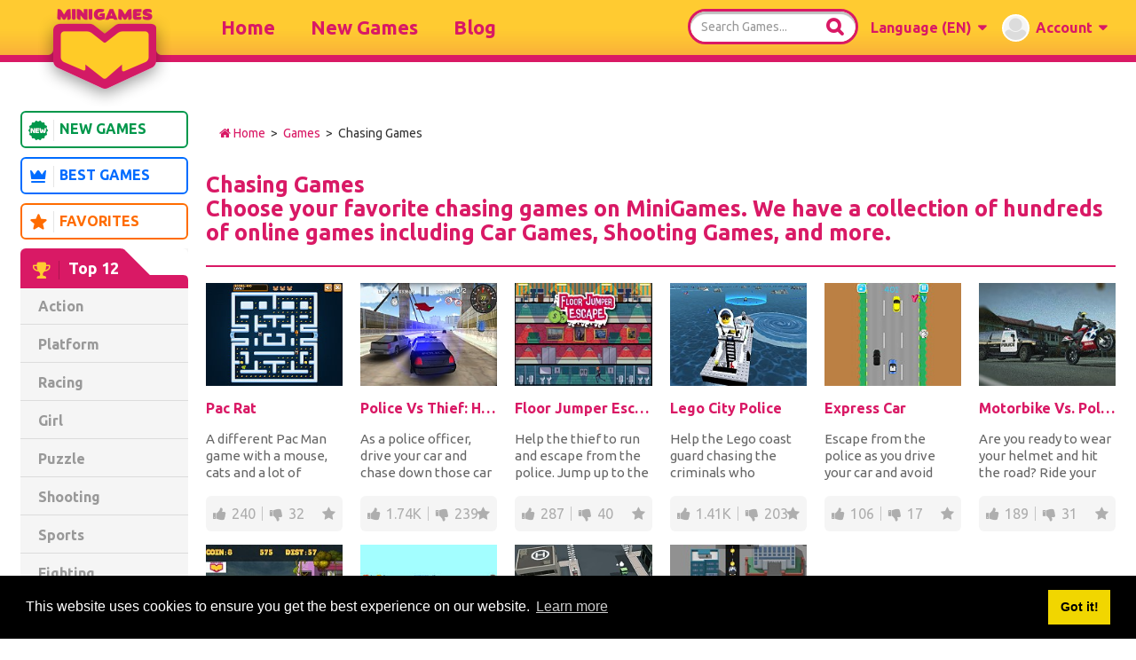

--- FILE ---
content_type: text/html; charset=UTF-8
request_url: https://www.minigames.com/tags/chasing
body_size: 8338
content:
<!DOCTYPE html>
<html lang="en">
<head>
	<meta charset="utf-8">
	<meta http-equiv="X-UA-Compatible" content="IE=edge">
	<meta name="viewport" content="width=device-width, initial-scale=1">
		 
	<title>Chasing Games | Free Online Chasing | Minigames</title>
<meta name="description" content="Choose your favorite chasing games on MiniGames. We have a collection of hundreds of online games including Car Games, Shooting Games, and more." />
<meta name="keywords" content="" />
<link rel="canonical" href="https://www.minigames.com/tags/chasing" />
<link rel="alternate" href="https://www.minigames.com/el/tags/chasing" hreflang="el"/>
		<link rel="alternate" href="https://www.minigames.com/de/tags/chasing" hreflang="de"/>
		<link rel="alternate" href="https://www.minigames.com/fr/tags/chasing" hreflang="fr"/>
		<link rel="alternate" href="https://www.minigames.com/es/tags/chasing" hreflang="es"/>
		

	<!-- Fav Ico -->
	<link rel="apple-touch-icon" sizes="57x57" href="https://www.minigames.com/img/favico/apple-icon-57x57.png" />
	<link rel="apple-touch-icon" sizes="60x60" href="https://www.minigames.com/img/favico/apple-icon-60x60.png" />
	<link rel="apple-touch-icon" sizes="72x72" href="https://www.minigames.com/img/favico/apple-icon-72x72.png" />
	<link rel="apple-touch-icon" sizes="76x76" href="https://www.minigames.com/img/favico/apple-icon-76x76.png" />
	<link rel="apple-touch-icon" sizes="114x114" href="https://www.minigames.com/img/favico/apple-icon-114x114.png" />
	<link rel="apple-touch-icon" sizes="120x120" href="https://www.minigames.com/img/favico/apple-icon-120x120.png" />
	<link rel="apple-touch-icon" sizes="144x144" href="https://www.minigames.com/img/favico/apple-icon-144x144.png" />
	<link rel="apple-touch-icon" sizes="152x152" href="https://www.minigames.com/img/favico/apple-icon-152x152.png" />
	<link rel="apple-touch-icon" sizes="180x180" href="https://www.minigames.com/img/favico/apple-icon-180x180.png" />
	<link rel="icon" type="image/png" sizes="192x192" href="https://www.minigames.com/img/favico/android-icon-192x192.png" />
	<link rel="icon" type="image/png" sizes="32x32" href="https://www.minigames.com/img/favico/favicon-32x32.png" />
	<link rel="icon" type="image/png" sizes="96x96" href="https://www.minigames.com/img/favico/favicon-96x96.png" />
	<link rel="icon" type="image/png" sizes="16x16" href="https://www.minigames.com/img/favico/favicon-16x16.png" />
	<link rel="manifest" href="https://www.minigames.com/manifest.json" />
	<meta name="msapplication-TileColor" content="#ffffff" />
	<meta name="msapplication-TileImage" content="https://www.minigames.com/img/favico/ms-icon-144x144.png" />
	<meta name="theme-color" content="#ffffff" />

	<!-- Fonts -->
	<link href="https://cdnjs.cloudflare.com/ajax/libs/font-awesome/4.4.0/css/font-awesome.min.css" rel="stylesheet" type="text/css">
	<link href="https://fonts.googleapis.com/css?family=Ubuntu:300,400,500,700" rel="stylesheet" type="text/css">
	
	<!-- Styles -->
	<link href="https://www.minigames.com/build/css/app-868b3c3812.css" rel="stylesheet">
	
	<!-- Google tag (gtag.js) -->
	<script async src="https://www.googletagmanager.com/gtag/js?id=G-WMWWR2ZVTV"></script>
	<script>
		window.dataLayer = window.dataLayer || [];
		function gtag(){dataLayer.push(arguments);}
		gtag('js', new Date());

		gtag('config', 'G-WMWWR2ZVTV');
	</script>

	<!-- new -->
<script data-ad-client="ca-pub-5713529154943653" async src="https://pagead2.googlesyndication.com/pagead/js/adsbygoogle.js"></script>

	<link rel="stylesheet" type="text/css" href="//cdnjs.cloudflare.com/ajax/libs/cookieconsent2/3.1.0/cookieconsent.min.css" />
	<script src="//cdnjs.cloudflare.com/ajax/libs/cookieconsent2/3.1.0/cookieconsent.min.js"></script>
	<script>
        window.addEventListener("load", function(){
            window.cookieconsent.initialise({
                "palette": {
                    "popup": {
                        "background": "#000"
                    },
                    "button": {
                        "background": "#f1d600"
                    }
                },
                "content": {
                    "href": "https://www.minigames.com/page/cookies"
                }
            })});
	</script>
</head>
<body id="app-layout">
	<div class="cpmstar"><!-- BEGIN CPMSTAR TWO-SIDED ASYNCHRONOUS SITESKIN CODE 20130626 -->
<script type="text/javascript">
var cpmstar_siteskin_settings = {
pid: 40836, //your poolid
centerWidth: '1400px', //distance IN PIXELS of ad from left side of page, e.g. "800px"
fixed: '1', //fix ads near top of screen: "0" to allow ads to scroll with page
topPos: '70px', //optionally shift the ad down from top of page
zIndex: '1' //adjust layering of ad vs. other page elements
};
(function(){var t=document.createElement('script');t.type='text/javascript';t.async=1;t.src=(document.location.protocol == "https:"?"//server":"//cdn") + ".cpmstar.com/cached/js/siteskin_v100.pack.js";var s=document.getElementsByTagName('script')[0];s.parentNode.insertBefore(t,s);})();
</script>
<!-- END CPMSTAR SITESKIN CODE --></div>
	<div class="main-wrapper">
		<div id="fb-root"></div>

		<div class="main-header">
	<header>
		<div class="container">
			<button type="button" class="btn-mobile collapsed" data-toggle="display" data-target="#main-side-menu" aria-expanded="false" aria-controls="main-side-menu">
				<i class="fa fa-bars"></i>
			</button>
			<div class="logo">
				<a href="https://www.minigames.com"><img src="https://www.minigames.com/img/logo.png" alt="" /></a>
			</div>
			<div class="navs">
				<div class="right">
					<ul class="nav user-menu">
	<li>
		<button type="button" class="btn-search collapsed" data-toggle="collapse" data-target="#search-menu" aria-expanded="false">
			<i class="fa fa-search"></i>
		</button>
	</li>
	<li class="dropdown">
	<a href="#" class="dropdown-toggle" data-toggle="dropdown" role="button" aria-expanded="false">
		<span class="mobile current-language">en</span>
		<span class="mobile-not">Language <span class="current-language">(en)</span></span>
	</a>
	<ul class="dropdown-menu dropdown-menu-right" role="menu">
																	<li><a href="https://www.minigames.com/de/tags/chasing">Deutsch</a></li>
																									<li><a href="https://www.minigames.com/es/tags/chasing">Espa&ntilde;ol</a></li>
																				<li><a href="https://www.minigames.com/fr/tags/chasing">Fran&ccedil;ais</a></li>
																				<li><a href="https://www.minigames.com/el/tags/chasing">&Epsilon;&lambda;&lambda;&eta;&nu;&iota;&kappa;ά</a></li>
						</ul>
</li>
	<li class="dropdown user-account">
	<a href="#" class="dropdown-toggle avatar-container" data-toggle="dropdown" role="button" aria-expanded="false">
		<span class="avatar">
							<i class="fa fa-user"></i>
					</span>
		<span class="mobile">&nbsp;</span>
		<span class="mobile-not">Account</span>
	</a>
	<ul class="dropdown-menu dropdown-menu-right" role="menu">
					<li><a href="https://www.minigames.com/login">Login</a></li>
			<!-- <li><a href="https://www.minigames.com/social/auth/facebook">Login with Facebook</a></li> -->
			<li><a><fb:login-button scope="public_profile,email" data-size="large" onlogin="checkLoginState();"></fb:login-button></a></li>
			<li role="separator" class="divider"></li>
			<li><a href="https://www.minigames.com/register">Register</a></li>
			</ul>
</li>
</ul>
					<form class="search" role="search" action="https://www.minigames.com/search">
	<div class="input-group input-group-search">
		<input type="text" class="form-control" placeholder="Search Games..." name="q" id="srch-term" value="">
		<div class="input-group-btn">
			<button class="btn btn-default" type="submit"><i class="fa fa-search"></i></button>
		</div>
	</div>
</form>
				</div>
				<div class="left">
					<ul class="nav nav-lg">
	<li class=""><a href="https://www.minigames.com">Home</a></li>
	<li class=""><a href="https://www.minigames.com/new-games">New Games</a></li>
			<li class=""><a href="https://www.minigames.com/blog">Blog</a></li>
	</ul>
				</div>
			</div>
		</div>
	</header>
	<div class="collapse" id="search-menu">
		<form class="search" role="search" action="https://www.minigames.com/search">
	<div class="input-group input-group-search">
		<input type="text" class="form-control" placeholder="Search Games..." name="q" id="srch-term" value="">
		<div class="input-group-btn">
			<button class="btn btn-default" type="submit"><i class="fa fa-search"></i></button>
		</div>
	</div>
</form>
		<button type="button" class="btn btn-toggle" data-toggle="collapse" data-target="#search-menu" aria-expanded="true" aria-controls="search-menu">
			<i class="fa fa-times"></i>
		</button>
	</div>
</div>
		<br />
<br />
<div class="container">
	<div class="row">
		<div class="hidden-xs col-sm-3 col-md-2 col-lg-2">
				<ul class="nav nav-pills nav-pills-colors nav-stacked">
	<li class="green ">
		<a href="https://www.minigames.com/new-games"><i class="icon icon-new2"></i>New Games</a>
	</li>
	<li class="blue ">
		<a href="https://www.minigames.com/best-games"><i class="icon icon-best"></i>Best Games</a>
	</li>
	<li class="orange ">
		<a href="https://www.minigames.com/member/favorites"><i class="icon icon-favorite"></i>Favorites</a>
	</li>
</ul>
<div class="panel panel-gray">
	<div class="panel-heading">
		<div class="panel-title"><i class="fa fa-trophy" aria-hidden="true"></i><span>Top 12</span></div>
	</div>
	<div class="panel-body">
		<ul class="nav nav-pills nav-pills-gray nav-stacked">
						
						
				<li class=""><a href="https://www.minigames.com/category/action">Action</a></li>
						
				<li class=""><a href="https://www.minigames.com/category/platform">Platform</a></li>
						
				<li class=""><a href="https://www.minigames.com/category/racing">Racing</a></li>
						
				<li class=""><a href="https://www.minigames.com/category/girl">Girl</a></li>
						
				<li class=""><a href="https://www.minigames.com/category/puzzle">Puzzle</a></li>
						
				<li class=""><a href="https://www.minigames.com/category/Shooting">Shooting</a></li>
						
				<li class=""><a href="https://www.minigames.com/category/Sports">Sports</a></li>
						
				<li class=""><a href="https://www.minigames.com/category/fighting">Fighting</a></li>
						
				<li class=""><a href="https://www.minigames.com/category/Management">Management</a></li>
						
				<li class=""><a href="https://www.minigames.com/category/Strategy">Strategy</a></li>
						
				<li class=""><a href="https://www.minigames.com/category/arcade">Arcade</a></li>
						
				<li class=""><a href="https://www.minigames.com/category/escape">Escape</a></li>
						<li class="more">
				<a href="https://www.minigames.com/tags">View All</a>
			</li>
		</ul>
	</div>
	<div class="panel-footer"></div>
</div>
<div class="panel panel-gray">
	<div class="panel-heading">
		<div class="panel-title"><i class="fa fa-trophy" aria-hidden="true"></i><span>Popular</span></div>
	</div>
	<div class="panel-body">
		<ul class="nav nav-pills nav-pills-gray nav-stacked">
						
						 
				<li class=""><a href="https://www.minigames.com/category/Car">Car Games</a></li>
			
									  
				<li class=""><a href="https://www.minigames.com/tags/football">Football Games</a></li>
									 
				<li class=""><a href="https://www.minigames.com/category/Shooting">Shooting Games</a></li>
			
									 
				<li class=""><a href="https://www.minigames.com/category/racing">Racing Games</a></li>
			
									  
				<li class=""><a href="https://www.minigames.com/tags/basketball">Basketball Games</a></li>
									 
				<li class=""><a href="https://www.minigames.com/category/Zombies">Zombies Games</a></li>
			
									 
				<li class=""><a href="https://www.minigames.com/category/Dress_Up">Dress Up Games</a></li>
			
									 
				<li class=""><a href="https://www.minigames.com/category/Soccer">Soccer Games</a></li>
			
									  
				<li class=""><a href="https://www.minigames.com/tags/gun">Gun Games</a></li>
									 
				<li class=""><a href="https://www.minigames.com/category/fighting">Fighting Games</a></li>
			
									 
				<li class=""><a href="https://www.minigames.com/category/Cards">Cards Games</a></li>
			
									 
				<li class=""><a href="https://www.minigames.com/category/puzzle">Puzzle Games</a></li>
			
									  
				<li class=""><a href="https://www.minigames.com/tags/words">Words Games</a></li>
									 
				<li class=""><a href="https://www.minigames.com/category/sniper">Sniper Games</a></li>
			
									 
				<li class=""><a href="https://www.minigames.com/category/Sports">Sports Games</a></li>
			
									  
				<li class=""><a href="https://www.minigames.com/tags/running">Running Games</a></li>
									 
				<li class=""><a href="https://www.minigames.com/category/Simulation">Simulation Games</a></li>
			
									 
				<li class=""><a href="https://www.minigames.com/category/Ninja">Ninja Games</a></li>
			
									  
				<li class=""><a href="https://www.minigames.com/tags/skateboard">Skateboard Games</a></li>
									  
				<li class=""><a href="https://www.minigames.com/tags/kids">Kids Games</a></li>
									<li class="more">
				<!-- <a href="https://www.minigames.com/tags">View All</a> -->
			</li>
		</ul>
	</div>
	<div class="panel-footer"></div>
</div>	<div class="ad-sample fluid-h600"><script async src="https://pagead2.googlesyndication.com/pagead/js/adsbygoogle.js"></script>
<!-- minigames_ne_homepage_bottomleft_160x600 -->
<ins class="adsbygoogle"
     style="display:block"
     data-ad-client="ca-pub-5713529154943653"
     data-ad-slot="5548480582"
     data-ad-format="auto"
     data-full-width-responsive="true"></ins>
<script>
     (adsbygoogle = window.adsbygoogle || []).push({});
</script></div>
		</div>
		<div class="col-xs-12 col-sm-9 col-md-10 col-lg-10">
				<div class="panel panel-default">
		<div class="panel-body">
			<a href="https://www.minigames.com" title="Home" style="color: #D91965;"><i class="fa fa-home"></i> Home</a>
			&nbsp;>&nbsp;
			<a href="https://www.minigames.com/tags" style="color: #D91965;">Games</a>
			&nbsp;>&nbsp;
			Chasing Games
		</div>
	</div>
	<div class="title-wrapper">
		<h1>Chasing Games<p class="custom-para">  Choose your favorite chasing games on MiniGames. We have a collection of hundreds of online games including Car Games, Shooting Games, and more. </p></h1>
	</div>

	<div class="row games">
			<div class="col-xs-6 col-sm-4 col-md-2 col-lg-2"><div class="game">
					<a href="https://www.minigames.com/games/pac-rat" title="Pac Rat">
						<img class="thumb lazy" data-original="https://cdn1.minigames.com/games/images/0e3b1e86900877a3649a128f2f17aea6.jpg" alt="Pac Rat" />
						
					</a>
					<div class="info">
							<a href="https://www.minigames.com/games/pac-rat" title="Pac Rat" class="title">Pac Rat</a>
							<div class="desc">A different Pac Man game with a mouse, cats and a lot of cheese! Help the hungry little mouse to eat...</div>
						</div>
					<div class="stats">
							<a href="#" class="likes" title="Like" data-gid="46042">240</a>
							<a href="#" class="dislikes" title="Dislike" data-gid="46042">32</a>
							<a href="#" class="favorite" data-gid="46042" data-fav="1" title="Add to Favorites"></a>
						</div>
				</div></div>
			<div class="col-xs-6 col-sm-4 col-md-2 col-lg-2"><div class="game">
					<a href="https://www.minigames.com/games/police-vs-thief-hot-pursuit" title="Police Vs Thief: Hot Pursuit">
						<img class="thumb lazy" data-original="https://cdn1.minigames.com/games/images/992a161ecbc79f244e8a2ae595094169.jpg" alt="Police Vs Thief: Hot Pursuit" />
						
					</a>
					<div class="info">
							<a href="https://www.minigames.com/games/police-vs-thief-hot-pursuit" title="Police Vs Thief: Hot Pursuit" class="title">Police Vs Thief: Hot Pursuit</a>
							<div class="desc">As a police officer, drive your car and chase down those car thieves. Don't let anyone get away. Goo...</div>
						</div>
					<div class="stats">
							<a href="#" class="likes" title="Like" data-gid="42702">1.74K</a>
							<a href="#" class="dislikes" title="Dislike" data-gid="42702">239</a>
							<a href="#" class="favorite" data-gid="42702" data-fav="1" title="Add to Favorites"></a>
						</div>
				</div></div>
			<div class="col-xs-6 col-sm-4 col-md-2 col-lg-2"><div class="game">
					<a href="https://www.minigames.com/games/floor-jumper-escape" title="Floor Jumper Escape">
						<img class="thumb lazy" data-original="https://cdn1.minigames.com/games/images/ce1a020754ff19f71661980b2f5ebbe0.jpg" alt="Floor Jumper Escape" />
						
					</a>
					<div class="info">
							<a href="https://www.minigames.com/games/floor-jumper-escape" title="Floor Jumper Escape" class="title">Floor Jumper Escape</a>
							<div class="desc">Help the thief to run and escape from the police. Jump up to the next floor collecting the money, us...</div>
						</div>
					<div class="stats">
							<a href="#" class="likes" title="Like" data-gid="43076">287</a>
							<a href="#" class="dislikes" title="Dislike" data-gid="43076">40</a>
							<a href="#" class="favorite" data-gid="43076" data-fav="1" title="Add to Favorites"></a>
						</div>
				</div></div>
			<div class="col-xs-6 col-sm-4 col-md-2 col-lg-2"><div class="game">
					<a href="https://www.minigames.com/games/lego-city-police" title="Lego City Police">
						<img class="thumb lazy" data-original="https://cdn1.minigames.com/games/images/3a59ad9cc80702fc01c57ffaa347153b.jpg" alt="Lego City Police" />
						
					</a>
					<div class="info">
							<a href="https://www.minigames.com/games/lego-city-police" title="Lego City Police" class="title">Lego City Police</a>
							<div class="desc">Help the Lego coast guard chasing the criminals who escaped from the prison by the sea to spot them...</div>
						</div>
					<div class="stats">
							<a href="#" class="likes" title="Like" data-gid="43155">1.41K</a>
							<a href="#" class="dislikes" title="Dislike" data-gid="43155">203</a>
							<a href="#" class="favorite" data-gid="43155" data-fav="1" title="Add to Favorites"></a>
						</div>
				</div></div>
			<div class="col-xs-6 col-sm-4 col-md-2 col-lg-2"><div class="game">
					<a href="https://www.minigames.com/games/express-car" title="Express Car">
						<img class="thumb lazy" data-original="https://cdn1.minigames.com/games/images/d1bc3ed22033c3662a649894cce2be92.jpg" alt="Express Car" />
						
					</a>
					<div class="info">
							<a href="https://www.minigames.com/games/express-car" title="Express Car" class="title">Express Car</a>
							<div class="desc">Escape from the police as you drive your car and avoid traffic and the oil pits on the street! </div>
						</div>
					<div class="stats">
							<a href="#" class="likes" title="Like" data-gid="46108">106</a>
							<a href="#" class="dislikes" title="Dislike" data-gid="46108">17</a>
							<a href="#" class="favorite" data-gid="46108" data-fav="1" title="Add to Favorites"></a>
						</div>
				</div></div>
			<div class="col-xs-6 col-sm-4 col-md-2 col-lg-2"><div class="game">
					<a href="https://www.minigames.com/games/motorbike_vs_police" title="Motorbike Vs. Police">
						<img class="thumb lazy" data-original="https://cdn1.minigames.com/games/images/32_40774.jpg" alt="Motorbike Vs. Police" />
						
					</a>
					<div class="info">
							<a href="https://www.minigames.com/games/motorbike_vs_police" title="Motorbike Vs. Police" class="title">Motorbike Vs. Police</a>
							<div class="desc">Are you ready to wear your helmet and hit the road? Ride your bike and drive as fast as you can to a...</div>
						</div>
					<div class="stats">
							<a href="#" class="likes" title="Like" data-gid="40774">189</a>
							<a href="#" class="dislikes" title="Dislike" data-gid="40774">31</a>
							<a href="#" class="favorite" data-gid="40774" data-fav="1" title="Add to Favorites"></a>
						</div>
				</div></div>
			<div class="col-xs-6 col-sm-4 col-md-2 col-lg-2"><div class="game">
					<a href="https://www.minigames.com/games/goof-runner" title="Goof Runner">
						<img class="thumb lazy" data-original="https://cdn1.minigames.com/games/images/581caa14db598d6ad764820d9276de75.jpg" alt="Goof Runner" />
						
					</a>
					<div class="info">
							<a href="https://www.minigames.com/games/goof-runner" title="Goof Runner" class="title">Goof Runner</a>
							<div class="desc">Run like hell collecting coins and jump over all kinds of obstacles to escape from the bandit chasin...</div>
						</div>
					<div class="stats">
							<a href="#" class="likes" title="Like" data-gid="43990">36</a>
							<a href="#" class="dislikes" title="Dislike" data-gid="43990">7</a>
							<a href="#" class="favorite" data-gid="43990" data-fav="1" title="Add to Favorites"></a>
						</div>
				</div></div>
			<div class="col-xs-6 col-sm-4 col-md-2 col-lg-2"><div class="game">
					<a href="https://www.minigames.com/games/gravity-kid" title="Gravity Kid">
						<img class="thumb lazy" data-original="https://cdn1.minigames.com/games/images/c935ef7565272d11dd47f668b222ccdd.jpg" alt="Gravity Kid" />
						
					</a>
					<div class="info">
							<a href="https://www.minigames.com/games/gravity-kid" title="Gravity Kid" class="title">Gravity Kid</a>
							<div class="desc">Help the kid wearing special anti-gravity shoes to escape the policeman chasing him! Run and change...</div>
						</div>
					<div class="stats">
							<a href="#" class="likes" title="Like" data-gid="46039">49</a>
							<a href="#" class="dislikes" title="Dislike" data-gid="46039">10</a>
							<a href="#" class="favorite" data-gid="46039" data-fav="1" title="Add to Favorites"></a>
						</div>
				</div></div>
			<div class="col-xs-6 col-sm-4 col-md-2 col-lg-2"><div class="game">
					<a href="https://www.minigames.com/games/mini_chase" title="Mini Chase">
						<img class="thumb lazy" data-original="https://cdn1.minigames.com/games/images/08_38672.jpg" alt="Mini Chase" />
						
					</a>
					<div class="info">
							<a href="https://www.minigames.com/games/mini_chase" title="Mini Chase" class="title">Mini Chase</a>
							<div class="desc">You've just robbed a bank in a city filled with cops! You're out of the bank with the loot  driving...</div>
						</div>
					<div class="stats">
							<a href="#" class="likes" title="Like" data-gid="38672">64</a>
							<a href="#" class="dislikes" title="Dislike" data-gid="38672">14</a>
							<a href="#" class="favorite" data-gid="38672" data-fav="1" title="Add to Favorites"></a>
						</div>
				</div></div>
			<div class="col-xs-6 col-sm-4 col-md-2 col-lg-2"><div class="game">
					<a href="https://www.minigames.com/games/escape-the-fuzz" title="Escape The Fuzz">
						<img class="thumb lazy" data-original="https://cdn1.minigames.com/games/images/13153639a05c372cd035c2ed482e0116.jpg" alt="Escape The Fuzz" />
						
					</a>
					<div class="info">
							<a href="https://www.minigames.com/games/escape-the-fuzz" title="Escape The Fuzz" class="title">Escape The Fuzz</a>
							<div class="desc">Help the thief to escape the police chasing him in the city's streets. Drive away from the police wh...</div>
						</div>
					<div class="stats">
							<a href="#" class="likes" title="Like" data-gid="43009">265</a>
							<a href="#" class="dislikes" title="Dislike" data-gid="43009">60</a>
							<a href="#" class="favorite" data-gid="43009" data-fav="1" title="Add to Favorites"></a>
						</div>
				</div></div>
		</div>

	<div class="pagination-wrapper">
		
	</div>
					</div>
	</div>
</div>
		<footer>
	<div class="container">
		<div class="row">
			<div class="col-sm-2 brand">
				<a href="#"><img src="https://www.minigames.com/img/logo.png" alt=""></a>
				<div class="copyright">2000 - 2026 MINIGAMES &copy;</div>
			</div>
			<div class="col-xs-6 col-sm-2">
				<ul>
					<li class="section-title">About Us</li>
					<li><a href="https://www.minigames.com/page/about-us">About Us</a></li>
					<!-- <li><a href="#">Media Kit</a></li> -->
					<li><a href="https://www.minigames.com/contact-us">Contact Us</a></li>
					<li><a href="https://www.minigames.com/page/jobs">Jobs</a></li>
				</ul>
			</div>
			<div class="col-xs-6 col-sm-2">
				<ul>
					<li class="section-title">Advertise</li>
					<!-- <li><a href="https://www.minigames.com/page/privacy-policy">Privacy</a></li>
					<li><a href="https://www.minigames.com/page/cookies">Cookies</a></li>
					<li><a href="#">Jobs</a></li> -->
					<li><a href="https://www.minigames.com/page/media-kit">Media Kit</a></li>
				</ul>
			</div>
			<div class="col-xs-6 col-sm-2 clear-on-xs">
				<ul>
					<li class="section-title">Support</li>
					<li><a href="https://www.minigames.com/page/developers">Developers</a></li>
					<li><a href="https://www.minigames.com/page/affiliates">Affiliates</a></li>
					<!-- <li><a href="#">Media Kit</a></li> -->
											 
						<li><a href="https://m.minigames.com">Mobile version</a></li>
															</ul>
			</div>
			<div class="col-xs-6 col-sm-2">
				<ul>
					<li class="section-title">Terms of use</li>
					<li><a href="https://www.minigames.com/page/terms-of-use">Terms of Service</a></li>
					<li><a href="https://www.minigames.com/page/privacy-policy">Privacy Policy</a></li>
					<li><a href="https://www.minigames.com/page/cookies">Cookies</a></li>
				</ul>
			</div>
			<div class="col-sm-2 social">
				<ul>
					<li class="section-title">Social</li>
					<li class="icon"><a href="https://www.facebook.com/minigamescom" target="_blank"><i class="fa fa-facebook"></i>Facebook</a></li>
					<li class="icon"><a href="https://twitter.com/minigamescom" target="_blank"><i class="fa fa-twitter"></i>Twitter</a></li>
					<li class="icon"><a href="https://www.youtube.com/channel/UCkUq_ALL_wIFmlhz7bzKulg" target="_blank"><i class="fa fa-youtube"></i>Youtube</a></li>
					<li class="icon"><a href="https://plus.google.com/u/0/103063507972107507089" target="_blank"><i class="fa fa-google-plus"></i>Google+</a></li>
				</ul>
			</div>
		</div>
	</div>
</footer>		<div class="side-menu" id="main-side-menu">
	<div class="inner">
		<div class="main-header">
			<header>
				<div class="container-fluid">
					<div class="navs">
												<div class="left">
							<button type="button" class="btn btn-toggle" data-toggle="display" data-target="#main-side-menu" aria-expanded="true" aria-controls="main-side-menu">
								<i class="fa fa-times"></i>
							</button>
						</div>
					</div>
				</div>
			</header>
		</div>
		<div class="cont">
			<ul class="user-account">
				<li class="dropdown user-account">
	<a href="#" class="dropdown-toggle avatar-container" data-toggle="dropdown" role="button" aria-expanded="false">
		<span class="avatar">
							<i class="fa fa-user"></i>
					</span>
		<span class="mobile">&nbsp;</span>
		<span class="mobile-not">Account</span>
	</a>
	<ul class="dropdown-menu dropdown-menu-right" role="menu">
					<li><a href="https://www.minigames.com/login">Login</a></li>
			<!-- <li><a href="https://www.minigames.com/social/auth/facebook">Login with Facebook</a></li> -->
			<li><a><fb:login-button scope="public_profile,email" data-size="large" onlogin="checkLoginState();"></fb:login-button></a></li>
			<li role="separator" class="divider"></li>
			<li><a href="https://www.minigames.com/register">Register</a></li>
			</ul>
</li>
			</ul>
			<ul class="nav nav-pills nav-pills-colors nav-stacked">
	<li class="green ">
		<a href="https://www.minigames.com/new-games"><i class="icon icon-new2"></i>New Games</a>
	</li>
	<li class="blue ">
		<a href="https://www.minigames.com/best-games"><i class="icon icon-best"></i>Best Games</a>
	</li>
	<li class="orange ">
		<a href="https://www.minigames.com/member/favorites"><i class="icon icon-favorite"></i>Favorites</a>
	</li>
</ul>
<div class="panel panel-gray">
	<div class="panel-heading">
		<div class="panel-title"><i class="fa fa-trophy" aria-hidden="true"></i><span>Top 12</span></div>
	</div>
	<div class="panel-body">
		<ul class="nav nav-pills nav-pills-gray nav-stacked">
						
						
				<li class=""><a href="https://www.minigames.com/category/action">Action</a></li>
						
				<li class=""><a href="https://www.minigames.com/category/platform">Platform</a></li>
						
				<li class=""><a href="https://www.minigames.com/category/racing">Racing</a></li>
						
				<li class=""><a href="https://www.minigames.com/category/girl">Girl</a></li>
						
				<li class=""><a href="https://www.minigames.com/category/puzzle">Puzzle</a></li>
						
				<li class=""><a href="https://www.minigames.com/category/Shooting">Shooting</a></li>
						
				<li class=""><a href="https://www.minigames.com/category/Sports">Sports</a></li>
						
				<li class=""><a href="https://www.minigames.com/category/fighting">Fighting</a></li>
						
				<li class=""><a href="https://www.minigames.com/category/Management">Management</a></li>
						
				<li class=""><a href="https://www.minigames.com/category/Strategy">Strategy</a></li>
						
				<li class=""><a href="https://www.minigames.com/category/arcade">Arcade</a></li>
						
				<li class=""><a href="https://www.minigames.com/category/escape">Escape</a></li>
						<li class="more">
				<a href="https://www.minigames.com/tags">View All</a>
			</li>
		</ul>
	</div>
	<div class="panel-footer"></div>
</div>
<div class="panel panel-gray">
	<div class="panel-heading">
		<div class="panel-title"><i class="fa fa-trophy" aria-hidden="true"></i><span>Popular</span></div>
	</div>
	<div class="panel-body">
		<ul class="nav nav-pills nav-pills-gray nav-stacked">
						
						 
				<li class=""><a href="https://www.minigames.com/category/Car">Car Games</a></li>
			
									  
				<li class=""><a href="https://www.minigames.com/tags/football">Football Games</a></li>
									 
				<li class=""><a href="https://www.minigames.com/category/Shooting">Shooting Games</a></li>
			
									 
				<li class=""><a href="https://www.minigames.com/category/racing">Racing Games</a></li>
			
									  
				<li class=""><a href="https://www.minigames.com/tags/basketball">Basketball Games</a></li>
									 
				<li class=""><a href="https://www.minigames.com/category/Zombies">Zombies Games</a></li>
			
									 
				<li class=""><a href="https://www.minigames.com/category/Dress_Up">Dress Up Games</a></li>
			
									 
				<li class=""><a href="https://www.minigames.com/category/Soccer">Soccer Games</a></li>
			
									  
				<li class=""><a href="https://www.minigames.com/tags/gun">Gun Games</a></li>
									 
				<li class=""><a href="https://www.minigames.com/category/fighting">Fighting Games</a></li>
			
									 
				<li class=""><a href="https://www.minigames.com/category/Cards">Cards Games</a></li>
			
									 
				<li class=""><a href="https://www.minigames.com/category/puzzle">Puzzle Games</a></li>
			
									  
				<li class=""><a href="https://www.minigames.com/tags/words">Words Games</a></li>
									 
				<li class=""><a href="https://www.minigames.com/category/sniper">Sniper Games</a></li>
			
									 
				<li class=""><a href="https://www.minigames.com/category/Sports">Sports Games</a></li>
			
									  
				<li class=""><a href="https://www.minigames.com/tags/running">Running Games</a></li>
									 
				<li class=""><a href="https://www.minigames.com/category/Simulation">Simulation Games</a></li>
			
									 
				<li class=""><a href="https://www.minigames.com/category/Ninja">Ninja Games</a></li>
			
									  
				<li class=""><a href="https://www.minigames.com/tags/skateboard">Skateboard Games</a></li>
									  
				<li class=""><a href="https://www.minigames.com/tags/kids">Kids Games</a></li>
									<li class="more">
				<!-- <a href="https://www.minigames.com/tags">View All</a> -->
			</li>
		</ul>
	</div>
	<div class="panel-footer"></div>
</div>		</div>
	</div>
</div>
		<!-- JavaScripts -->
		<script src="https://cdnjs.cloudflare.com/ajax/libs/jquery/2.1.4/jquery.min.js"></script>
		<script src="https://maxcdn.bootstrapcdn.com/bootstrap/3.3.6/js/bootstrap.min.js"></script>
		<script type="text/javascript" src="https://cdnjs.cloudflare.com/ajax/libs/holder/2.9.1/holder.min.js"></script>
		<script type="text/javascript" src="https://cdnjs.cloudflare.com/ajax/libs/jquery_lazyload/1.9.7/jquery.lazyload.min.js"></script>
		<script type="text/javascript">
			window.akdLikesUrl = "https://www.minigames.com/api/v1/likes";
			window.akdFavUrl = "https://www.minigames.com/api/v1/favorites";
			$(function() {
			    $("img.lazy").lazyload();
			});
		</script>
	</div>
	<script>
  // This is called with the results from from FB.getLoginStatus().
  function statusChangeCallback(response) {
    //console.log('statusChangeCallback');
    //console.log(response);
    // The response object is returned with a status field that lets the
    // app know the current login status of the person.
    // Full docs on the response object can be found in the documentation
    // for FB.getLoginStatus().
    if (response.status === 'connected') {
      // Logged into your app and Facebook.
      //console.log(response.authResponse);
      getUser();
    } else if (response.status === 'not_authorized') {
      // The person is logged into Facebook, but not your app.
      //document.getElementById('status').innerHTML = 'Please log ' +
        //'into this app.';
    } else {
      // The person is not logged into Facebook, so we're not sure if
      // they are logged into this app or not.
      //document.getElementById('status').innerHTML = 'Please log ' +
        //'into Facebook.';
    }
  }

  // This function is called when someone finishes with the Login
  // Button.  See the onlogin handler attached to it in the sample
  // code below.
  function checkLoginState() {
    FB.getLoginStatus(function(response) {
      statusChangeCallback(response);
    });
  }

  window.fbAsyncInit = function() {
  FB.init({
    appId      : '1695168644058567',
    cookie     : true,  // enable cookies to allow the server to access 
                        // the session
    xfbml      : true,  // parse social plugins on this page
    version    : 'v2.5' // use graph api version 2.5
  });

  // Now that we've initialized the JavaScript SDK, we call 
  // FB.getLoginStatus().  This function gets the state of the
  // person visiting this page and can return one of three states to
  // the callback you provide.  They can be:
  //
  // 1. Logged into your app ('connected')
  // 2. Logged into Facebook, but not your app ('not_authorized')
  // 3. Not logged into Facebook and can't tell if they are logged into
  //    your app or not.
  //
  // These three cases are handled in the callback function.

  FB.getLoginStatus(function(response) {
    //statusChangeCallback(response);
  });

  };

  // Load the SDK asynchronously
  (function(d, s, id) {
    var js, fjs = d.getElementsByTagName(s)[0];
    if (d.getElementById(id)) return;
    js = d.createElement(s); js.id = id;
    js.src = "//connect.facebook.net/en_US/sdk.js";
    fjs.parentNode.insertBefore(js, fjs);
  }(document, 'script', 'facebook-jssdk'));

  // Here we run a very simple test of the Graph API after login is
  // successful.  See statusChangeCallback() for when this call is made.
  function getUser() {
    //console.log('Welcome!  Fetching your information.... ');
    FB.api('/me?fields=id,name,email,gender,permissions', function(response) {
      //console.log(JSON.stringify(response));
      var data = {};
      data._token = "YOmXA4m7gn8OzuGFSoPIlqLRnOjifqdlAlofTXq9";
      data.id = response.id;
      data.email = response.email;
      data.name = response.name;
      data.gender = response.gender;
      $.post("https://www.minigames.com/social/auth/facebook/callback/js", data, function(response){
        window.location = "https://www.minigames.com/member/dashboard";
      });
      // document.getElementById('status').innerHTML =
      //   'Thanks for logging in, ' + response.name + '!';
    });
  }
</script>
	<script src="https://www.minigames.com/js/app.js"></script>
	</body>
</html>

--- FILE ---
content_type: text/html; charset=utf-8
request_url: https://www.google.com/recaptcha/api2/aframe
body_size: 250
content:
<!DOCTYPE HTML><html><head><meta http-equiv="content-type" content="text/html; charset=UTF-8"></head><body><script nonce="8TVqg71Bqj-2Ht4qvap8Qw">/** Anti-fraud and anti-abuse applications only. See google.com/recaptcha */ try{var clients={'sodar':'https://pagead2.googlesyndication.com/pagead/sodar?'};window.addEventListener("message",function(a){try{if(a.source===window.parent){var b=JSON.parse(a.data);var c=clients[b['id']];if(c){var d=document.createElement('img');d.src=c+b['params']+'&rc='+(localStorage.getItem("rc::a")?sessionStorage.getItem("rc::b"):"");window.document.body.appendChild(d);sessionStorage.setItem("rc::e",parseInt(sessionStorage.getItem("rc::e")||0)+1);localStorage.setItem("rc::h",'1769301627470');}}}catch(b){}});window.parent.postMessage("_grecaptcha_ready", "*");}catch(b){}</script></body></html>

--- FILE ---
content_type: application/javascript
request_url: https://www.minigames.com/js/app.js
body_size: 7424
content:
/**
*  Field Validation
*/
function setFieldMessage(field, message) {
	var formGroup = field.closest('.form-group');
	if(message) {
		formGroup.addClass('has-error');
		helpBlock = formGroup.find('.help-block');
		if(!helpBlock.length) {
			formGroup.append('<span class="help-block">'+message+'</span>');
		} else {
			helpBlock.html(message);
		}
	} else {
		formGroup.removeClass('has-error').find('.help-block').remove();
		
	}
}
function validateFields(fields) {
	var errorsCount = 0;
	$.each(fields, function(index, value) {
		if(value.validate) {
			value.validate();
			errorsCount += value.errors.length;
			setFieldMessage($(value.selector), value.errors[0]);
		}
	});
	return errorsCount > 0;
}
function fieldValues(fields) {
	var result = {};
	$.each(fields, function(index, value) {
		result[index] = value.value();
	});
	return result;
}

/**
* Alerts
*/
function showAlert(message, type) {
	clearTimeout(window.akdAlertTimer);
	type = !type ? 'success' : type;
	var container = $('.main-wrapper');
	container.find('.body-alert').remove();
	container.append('<div class="alert alert-'+type+' body-alert alert-dismissible" role="alert"><button type="button" class="close" data-dismiss="alert" aria-label="Close"><span aria-hidden="true">&times;</span></button>'+message+'</div>');

	window.akdAlertTimer = setTimeout(function() {
		container.find('.body-alert').fadeOut(function() {
			container.find('.body-alert').remove();
		});
	}, 5000);
}

/**
*  Scroll UP
*/
(function($) {
	$(document).ready(function() {
		if(!$('#scrollup').length) {
			$('body').append('<a href="#" id="scrollup"></a>');
		}
		$(window).scroll(function() {
			if($(this).scrollTop() > 250) {
				$('#scrollup').fadeIn(200);
			} else {
				$('#scrollup').fadeOut(200);
			}
		});
 
		$('#scrollup').click(function() {
			$("html, body, .main-wrapper").animate({ scrollTop: 0 }, 500);
			return false;
		});
	});
})(jQuery);

/**
*  Comments
*/
$('.form-add-comment').submit(function(e) {
	e.preventDefault();
	var form = $(this);
	var submitButton = form.find('button[type="submit"]');

	if(submitButton.prop('disabled')) {
		return;
	}
	submitButton.prop('disable', true);

	var fields = {
		game_id: {
			selector: 'input[name="game_id"]',
			value: function() {
				var field = form.find(this.selector);
				return field.data('value') || field.val() || '';
			}
		},
		message: {
			selector: 'textarea[name="message"]',
			errors: [],
			value: function() {
				var field = form.find(this.selector);
				return field.data('value') || field.val() || '';
			},
			validate: function() {
				this.errors = [];
				var val = this.value();
                flag = 0;
                if(val.indexOf("http://www") !== -1)
                    flag = 1;
                if(val.indexOf("https://") !== -1)
                    flag = 1;
                if(val.indexOf("https://www") !== -1)
                    flag = 1;
                if(val.indexOf("http://") !== -1)
                    flag = 1;
                if(val.indexOf("www") !== -1)
                    flag = 1;
                if(flag == 1)
                    this.errors.push('http://www, https://, www and http are not allowed');
				if(val.length === 0) {
					this.errors.push('Required');
				}
				if(val.length < 5) {
					this.errors.push('Atleast 5 characters please');
				}
			}
		}
	};

	if(!validateFields(fields)) {
		var vals = fieldValues(fields);
		$.ajax({
			url: form.attr('action'),
			type: 'POST',
			data: vals,
			success: function(data) {
				submitButton.prop('disable', false);
				var comment = form.find('.template-success:first .comment').clone();
				comment.find('p').text(data.message || vals.message);
                comment.find('.user-name').text(data.username || vals.username);
				form.find(fields.message.selector).val('');
				$('div.comments').append(comment);
				
			},
			error: function(data) {
				submitButton.prop('disable', false);
				var errors = data.responseJSON;
				$.each(errors, function(index, value) {
					setFieldMessage($(fields[index].selector), value[0] || value);
				});
			}
		});
	} else {
		submitButton.prop('disable', false);
	}
});


/**
*  Voting & fav-ing
*/
function game_prop(options) {
	if(!options) {
		options = {
			element: '',
			url: '',
			data: function(element) { },
			success: function(data, element) { },
			error: function(error, element) { },
		};
	}
	$(options.element).click(function(e) {
		e.preventDefault();
		var el = $(this);
		if(el.attr('loading')) {
			return;
		}
		el.attr('loading', true);

		$.ajax({
			url: options.url,
			type: 'POST',
			data: options.data(el),
			success: function(data) {
				el.attr('loading', null);
				options.success(data, el);
				console.log('success', data);
			},
			error: function(error) {
				el.attr('loading', null);
				options.error(error, el);
				console.log('fail!', error);
			}
		});

	});
}

function akd_voting(element, url, responseContainer) {
	game_prop({
		element: element,
		url: (!url && window.akdLikesUrl) ? window.akdLikesUrl : url,
		data: function(el) {
			var likesValue = el.attr('data-likes');
			if(likesValue !== 1 || likesValue !== 0) {
				likesValue = (el.hasClass('like') || el.hasClass('likes')) ? 1 : 0;
			}
			var localId = el.attr('data-gid');
			if(localId) {
				localId = parseInt(localId);
			}
			return { game_id: localId, likes: likesValue };
		},
		success: function(data, el) {
			el = el.find('i.fa').length ? el.find('span') : el; 
			var isLike =  data.operation === '1' || el.hasClass('like') || el.hasClass('likes');
			if(isLike) {
				if(data.likes) {
					el.text(data.likes);
				}
			} else {
				if(data.dislikes) {
					el.text(data.dislikes);
				}
			}
			showAlert('Thank you!', 'success');
		},
		error: function(error, el) {
			showAlert('Oh snap! Something is Wrong', 'danger');
		}
	});
}

/**
*  Favorite
*/
function akd_favorite(element, url, responseContainer) {
	game_prop({
		element: element,
		url: (!url && window.akdFavUrl) ? window.akdFavUrl : url,
		data: function(el) {
			var fav = el.attr('data-fav');
			if(fav !== 1 || fav !== 0) {
				fav = 1;
			}
			var localId = el.attr('data-gid');
			if(localId) {
				localId = parseInt(localId);
			}
			return { game_id: localId, favorite: fav };
		},
		success: function(data, el) {
			if(responseContainer) {
				var resCont = $(responseContainer);
				resCont.find('.alert').remove();
				var msg = 'Added to favorites';
				if(data.favorite) {
					el.addClass('active');
				} else {
					var msg = 'Removed from favorites';
					el.removeClass('active');
				}
				showAlert(msg, 'success');
			}
		},
		error: function(error, el) {
			showAlert('Oh snap! Something is Wrong', 'danger');
		}
	});
}

(function($) { 
	akd_voting('a.like, a.dislike, .game a.likes, .game a.dislikes', null, '.game-props');
	akd_favorite('a[data-fav]', null, '.game-props');
})(jQuery);

/**
*  Show hide
*/
(function($) { 
	$(document).on('click.akd.toggleDisplay.data-api', '[data-toggle="display"]', function (e) {
		var $this = $(this);
		if(!$this.attr('data-target')) {
			e.preventDefault();
		}
		var target = $($this.attr('data-target'));
		if(target.is(':visible')) {
			target.addClass('hide');
			target.removeClass('show');
			$this.attr('aria-expanded', false);
		} else {
			target.removeClass('hide');
			target.addClass('show');
			$this.attr('aria-expanded', true);
		}
	});
})(jQuery);

